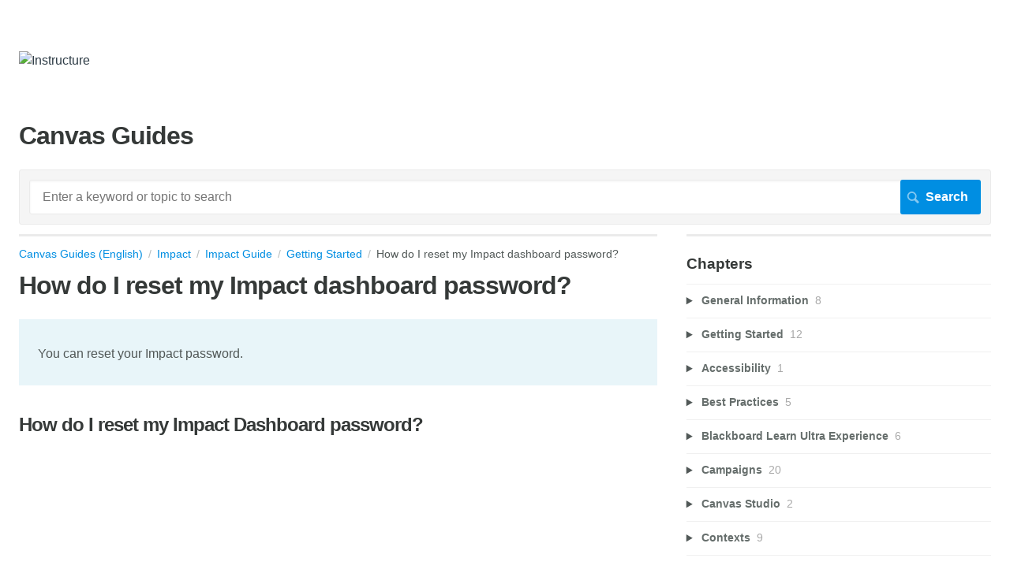

--- FILE ---
content_type: text/html; charset=utf-8
request_url: https://guides.instructure.com/m/106835/l/1469780-how-do-i-reset-my-impact-dashboard-password
body_size: 14221
content:
<!DOCTYPE html>
<html lang="en">
  <head>
    <meta http-equiv='Content-Type' content='text/html;charset=UTF-8'>
<meta http-equiv="X-UA-Compatible" content="IE=edge">
<meta name="viewport" content="width=device-width, initial-scale=1">
<title>How do I reset my Impact dashboard password? | Impact Guide | Canvas Guides (English)</title>
<meta name='description' content=''>

<meta name="turbo-prefetch" content="false">

  <meta name="csrf-param" content="authenticity_token" />
<meta name="csrf-token" content="UMYm1PVs32zYYxgmWnALs_9_rnML8_u5PDV34LXe2aLqkrIw_XEmNpDx9Lln1QEdsppV73uo9GyMC9Bk3rRY0Q" />

  <meta name="csp-nonce" />


<meta name="robots" content="noindex">

    <link rel="stylesheet" crossorigin="anonymous" href="https://assets.screensteps.com/assets/themes/fonts/helvetica-817579c9.css" integrity="sha384-M+MqKs6aRFAoJOFdAnMviyZlwYboHZEhhn77HrkRN6gCnEBqrWxQ0hHXyZQcGHz0" />

<link rel="stylesheet" crossorigin="anonymous" href="https://assets.screensteps.com/assets/themes/alpha-9421820b.css" data-turbo-track="reload" integrity="sha384-HFWH4htBg3gwCvp9DwUD9qcHcNNEcb6YH/aiLtP9y6IxtBoTCxqMCPF3J8tk72ps" />
<style>
  /* headings */
  h1,
  h1.toc-heading,
  h2.toc-heading {
    color: #;
  }

  h2.toc-subheading,
  h3.toc-subheading,
  h4.toc-subheading,
  h5.toc-subheading,
  h6.toc-subheading {
    color: #;
  }

  .screensteps-article-content h2 {
    color: #;
  }

  .screensteps-article-content h3,
  .screensteps-article-content h4,
  .screensteps-article-content h5,
  .screensteps-article-content h6 {
    color: #;
  }

  .screensteps-sidebar h3 {
    color: #;
  }

  .sidebar-subheading {
    color: #;
  }

  .comments-heading {
    color: #;
  }

  /* base/_buttons */
  input[type="button"],
  input[type="reset"],
  input[type="submit"],
  button,
  .screensteps-bg-action-color,
  .screensteps-courses .screensteps-progress-bar::before,
  .classic-sidebar .ss-button {
    background-color: #008ee2;
  }

  input[type="button"]:hover,
  input[type="reset"]:hover,
  input[type="submit"]:hover,
  button:hover,
  button.screensteps-bg-action-color:hover,
  a.screensteps-bg-action-color:hover,
  .classic-sidebar .ss-button:hover {
    background-color: #58585b;
  }

  /* base/_forms */
  input[type="email"]:focus,
  input[type="number"]:focus,
  input[type="password"]:focus,
  input[type="search"]:focus,
  input[type="tel"]:focus,
  input[type="text"]:focus,
  input[type="url"]:focus,
  input[type="color"]:focus,
  input[type="date"]:focus,
  input[type="datetime"]:focus,
  input[type="datetime-local"]:focus,
  input[type="month"]:focus,
  input[type="time"]:focus,
  input[type="week"]:focus,
  select[multiple=multiple]:focus,
  textarea:focus {
    border-color: #008ee2;
  }


  .screensteps-training-site .screensteps-main-search .search-field:not(:placeholder-shown) {
    box-shadow: 0 0 0 2px #ffffff;
  }

  /* base/_typography */
  body {
    background-color: #ffffff !important;
    color: #;
  }

  a, .screensteps-sidebar-widget .icon-links button {
    color: #008ee2;
  }



  /* _screensteps-container */
  .screensteps-container a:visited {
    color: #008ee2;
  }
 .screensteps-container a:active,
 .screensteps-container a:focus,
 .screensteps-container a:hover {
    color: #58585b;
  }

  /* _screensteps-manual-contents */
  .screensteps-manual-contents h2 a {
    color: #008ee2;
  }
  /* _screensteps-foldable-sections */
  .screensteps-main-content .embedded-chapter-article > * {
    color: #008ee2;
  }

  /* screensteps-header */
  .screensteps-branding h1,
  .screensteps-header .screensteps-branding a,
  .screensteps-training-site .screensteps-profile-subnav-toggle {
    color: #2d3b45;
  }

  .screensteps-header .screensteps-branding a:hover {
    color: #008ee2;
  }

  /* meta data text */
  .chapter-count,
  .screensteps-comment-count,
  .screensteps-lesson-details,
  .nested-chapter-lessons a.active:after,
  .screensteps-single-comment time {
    color: #;
  }
</style>


<script src="https://assets.screensteps.com/assets/jquery-9eb95fa6.js" crossorigin="anonymous" integrity="sha384-ZvpUoO/+PpLXR1lu4jmpXWu80pZlYUAfxl5NsBMWOEPSjUn/6Z/hRTt8+pR6L4N2"></script>
<script src="https://assets.screensteps.com/assets/application-b9655710.js" crossorigin="anonymous" defer="defer" data-turbo-track="reload" integrity="sha384-w+rw0s+RN+i7K0ttxDr43yp8spD6kqKioi4wpXPpRDI3xr/E3iTNXcn012A5YpBE"></script>


  <style media=''>li.logout, li.profile { display: none; }

/* Center images */
#screensteps-document div.image { width: 100%; }
#screensteps-document div.image img { margin: 0 auto; }

/*Inner Content */
div class="screensteps-inner-content" { text-align: left}

#screensteps-main-content, #screensteps-steps, #screensteps-description, #screensteps-inner-content, #screensteps-title-area, #screensteps-search div.search-results, #comments-content
{
    border: none;
}

/*Make ToC a List */
.screensteps-group header {
  text-align:left;
  margin-left: 0;
}
.asset-list li {
  display: block;
  float: none;
  margin-left: 0;
}

/*Remove Image background and border */
.screensteps-steps .image {
 background-color: transparent;
 border: none;
}

/*Introduction text call out */
.screensteps-textblock.screensteps-wrapper--introduction {
color: inherit;
}</style>

    <meta name="turbo-visit-control" content="reload">

    <script>// Jquery function to get url parameters
$.extend({
  getUrlVars: function(){
    var vars = [], hash;
    var hashes = window.location.href.slice(window.location.href.indexOf('?') + 1).split('&');
    for(var i = 0; i < hashes.length; i++)
    {
      hash = hashes[i].split('=');
      vars.push(hash[0]);
      vars[hash[0]] = hash[1];
    }
    return vars;
  },
  getUrlVar: function(name){
    return $.getUrlVars()[name];
  }
});

var get_vars;
var removeItems = function(level){
  switch(parseInt(level)){
    case 4:
      // set max width=600px
      $('#screensteps-document').css('max-width','600px');
      var iml = $('#screensteps-document').find('img');
      for(var x=0; x<iml.length; x++){ 
          $(iml[x]).css('max-width','470px');
      }
    case 3:
      // Remove next, prev
      $('.screensteps-next-prev-navigation').hide();
      $('#screensteps-breadcrumb').hide();
    case 2:
      // Remove Comments
      $('#comments-wrapper').hide();
    case 1:
    default:
      // Remove header, sidebar, and footer
      $(".screensteps-site-title-wrapper, .screensteps-header, .screensteps-main-search, .screensteps-title, .screensteps-next-prev-navigation, .screensteps-sidebar-widget").hide();
      $('#screensteps-main-content-wrapper').css('margin-right','10px');
      $('#screensteps-content-wrapper').css('min-width', '0px');
      $('body,html').css('min-width','0px').css('background-color','#fff')
      $('#page').css('-moz-box-shadow', 'none').css('-webkit-box-shadow', 'none');
      $('#container').css('margin',0).css('padding',0);
  }
}
$(document).ready(function(){
    get_vars = $.getUrlVars();
    if(get_vars['e']!==undefined){
      removeItems(get_vars['e']);


    }
});


$(document).ready(function() {
  if ($('#screensteps-document').length > 0) {
    var add_this = $('#add-this-container');
    add_this.insertAfter($('#screensteps-breadcrumb'));
    add_this.removeClass('hide');
    $('#screensteps-steps div.screensteps-next-prev-navigation').before(add_this.html());
  }
  if ($('#screensteps-content-wrapper.manual-toc').length > 0) {
    var add_this = $('#add-this-container');
    $('#screensteps-inner-content').append(add_this);
    add_this.removeClass('hide');
  }
})
</script>

    <script>
  (function(i,s,o,g,r,a,m){i['GoogleAnalyticsObject']=r;i[r]=i[r]||function(){
  (i[r].q=i[r].q||[]).push(arguments)},i[r].l=1*new Date();a=s.createElement(o),
  m=s.getElementsByTagName(o)[0];a.async=1;a.src=g;m.parentNode.insertBefore(a,m)
  })(window,document,'script','https://www.google-analytics.com/analytics.js','ga');

  ga('create', 'UA-9138420-9', 'auto');
  ga('send', 'pageview');

</script>



    
      <link rel="alternate" type="application/rss+xml" title="RSS: All Lessons for Canvas Guides (English)" href="/?format=rss" />
  <link rel="alternate" type="application/rss+xml" title="RSS: Lessons for manual Impact Guide" href="/m/106835.rss" />

  </head>
  <body id="body" class="site-article helvetica-body helvetica-header" data-content-template="2015" data-controller="toaster">
      

      <header class="screensteps-header" role="banner">
  <a class="skip-navigation--link" id="skip-navigation" href="#screensteps-main-content">
  Skip to main content
</a>

  <div class="screensteps-branding">
    <div class="logo-wrapper">
        <span class="company-logo">
          <a href="/" title="Canvas Guides (English)">
            <img alt="Instructure" class="screensteps-site-logo" src="https://media.screensteps.com/logos/9285/2019_CanvasLogoHorizontal_Color_crop_tr.png" />
          </a>
        </span>
    </div>

  </div>
</header>


    <div class="screensteps-container-wrapper">
      <main class="screensteps-container">
          <div class="screensteps-site-title-wrapper">
            <h1 class="screensteps-site-title toc-heading">Canvas Guides</h1>
          </div>
          <div class="screensteps-main-search" role="search">
              <form id="screensteps-search-form" role="search" action="/searches" accept-charset="UTF-8" method="get">
  <div class="screensteps-search-form">
    <label for="text">Search term</label>
    <input type="search" name="text" id="text" class="search-field" placeholder="Enter a keyword or topic to search" aria-label="Search" />
    
    <input type="submit" name="commit" value="Search" class="search-submit" data-disable-with="Search" />
  </div>
</form>

          </div>
        

<div class="screensteps-content-wrapper manual-lesson lesson right-sidebar" data-screensteps-article="true">
  <div class="screensteps-main-content" role="main">
      <header class="screensteps-title">
        <div id="screensteps-breadcrumb" role="navigation" aria-label="breadcrumb"><a href="/">Canvas Guides (English)</a><span class="manual-group-breadcrumb"><a href="/#Impact">Impact</a></span><a href="/m/106835">Impact Guide</a><span class="chapter-breadcrumb"><a href="/m/106835/c/369748">Getting Started</a></span>How do I reset my Impact dashboard password?</div>
      </header>

    <div id="screensteps-main-content">
      <div class="screensteps-article" data-screensteps-article="true">
  <!-- 1 -->

<div class="article__content screensteps-article-content" data-controller="article photoswipe" data-article-id="1469780" data-article-type-id="0" data-space-id="2204" data-manual-id="106835" data-workflow="false" data-article-rewrite-links-value="true" data-article-base-path-value="/" data-photoswipe-article-id-value="1469780" data-article-author-action-outlet=".nav__item" data-checklist-article-id-value="1469780" data-workflow-article-id-value="1469780">
  

    <h1 class="lesson">How do I reset my Impact dashboard password?</h1>
    <div class="screensteps-steps"  data-role="steps-container">
          <div class="instructions screensteps-textblock screensteps-wrapper--introduction screensteps-wrapper" tabindex="0" role="status" aria-label="introduction">
  <div id="text-content_178ad2ec-01de-4e87-b85a-340bd5c10c82" class="text-block-content">
    <p>You can reset your Impact password.</p>
  </div>
</div>
    <div class="html-embed" tabindex="0">
  
      <div>
          <div style="text-align:center"><div><h2>How do I reset my Impact Dashboard password?</h2></div></div>
          
     <div style="position:relative;padding-bottom:56.25%;">
     <iframe style="width:100%;height:100%;position:absolute;left:0px;top:0px;border-radius: 10px" src="https://embed.app.guidde.com/playbooks/idrX2nrNo1U4DLdPAxfJni" title="How do I reset my Impact Dashboard password?" frameborder="0" referrerpolicy="unsafe-url" allowfullscreen="true" allow="clipboard-write" sandbox="allow-popups allow-popups-to-escape-sandbox allow-scripts allow-forms allow-same-origin allow-presentation"></iframe>
     </div>
          
          <h3 style="font-size: 1.17em; font-weight: bold; margin: 1em 0; width: 100%; word-break: break-word; max-width:100%;">1. Forgot Password</h3> <div style="margin-top:16px; margin-bottom:16px">
            <p dir="ltr" style="line-height: 1.5"><span style="font-family: Lato">Open your </span><a href="https://app.eesysoft.com/login" rel="noopener noreferrer" target="_blank"><span style="font-family: Lato">Impact login page</span></a><span style="font-family: Lato">. Click the <strong>Forgot Password</strong> link.</span></p>
            
        </div> <img width="100%" src="https://static.guidde.com/v0/qg%2F3Rcx4toKQja0NtaHm0AF68PlSJF2%2FidrX2nrNo1U4DLdPAxfJni%2FdJCsxyfd527JEkLSb9rtkU_doc.png?alt=media&amp;token=d03fcc09-8796-49a5-979b-5db474c896a8" alt="Forgot Password"> <h3 style="font-size: 1.17em; font-weight: bold; margin: 1em 0; width: 100%; word-break: break-word; max-width:100%;">2. Reset Password</h3> <div style="margin-top:16px; margin-bottom:16px">
            <p dir="ltr" style="line-height: 1.5"><span style="font-family: Lato">Enter the login information associated with your Impact account and click the <strong>Reset Password</strong> button.</span></p>
            
        </div> <img width="100%" src="https://static.guidde.com/v0/qg%2F3Rcx4toKQja0NtaHm0AF68PlSJF2%2FidrX2nrNo1U4DLdPAxfJni%2FazGEUApzUfUQ9keEW26BzQ_doc.png?alt=media&amp;token=1293d15f-6fe6-44f8-9c83-b4e94c4e3f14" alt="Reset Password"> <h3 style="font-size: 1.17em; font-weight: bold; margin: 1em 0; width: 100%; word-break: break-word; max-width:100%;">3. View Password Recovery Notification</h3> <div style="margin-top:16px; margin-bottom:16px">
            <p dir="ltr" style="line-height: 1.5"><span style="font-family: Lato">A notification displays stating that Impact sent password recovery instructions to your email.</span></p>
            
        </div> <img width="100%" src="https://static.guidde.com/v0/qg%2F3Rcx4toKQja0NtaHm0AF68PlSJF2%2FidrX2nrNo1U4DLdPAxfJni%2FvxSPvqLVxfCHWLcWr31PPF_doc.png?alt=media&amp;token=0bc91bb5-fa63-4fa1-9d78-9630139fd126" alt="View Password Recovery Notification"> <h3 style="font-size: 1.17em; font-weight: bold; margin: 1em 0; width: 100%; word-break: break-word; max-width:100%;">4. Check Email</h3> <div style="margin-top:16px; margin-bottom:16px">
            <p dir="ltr" style="line-height: 1.5"><span style="font-family: Lato">Return to your email account and sign in. Open the Impact Dashboard email. </span></p><p dir="ltr" style="line-height: 1.5"></p><p dir="ltr" style="line-height: 1.5"><span style="font-family: Lato"><strong>Note: </strong>If the email is not in your Inbox, check your Spam folder.</span></p>
            
        </div> <img width="100%" src="https://static.guidde.com/v0/qg%2F3Rcx4toKQja0NtaHm0AF68PlSJF2%2FidrX2nrNo1U4DLdPAxfJni%2Ftdxw7ywAAUWjrts433q79b_doc.png?alt=media&amp;token=d444fc9e-4f5e-4605-8c4b-3febe966b74f" alt="Check Email"> <h3 style="font-size: 1.17em; font-weight: bold; margin: 1em 0; width: 100%; word-break: break-word; max-width:100%;">5. Open Reset Password</h3> <div style="margin-top:16px; margin-bottom:16px">
            <p dir="ltr" style="line-height: 1.5"><span style="font-family: Lato">Click the <strong>Reset Password</strong> button.</span></p>
            
        </div> <img width="100%" src="https://static.guidde.com/v0/qg%2F3Rcx4toKQja0NtaHm0AF68PlSJF2%2FidrX2nrNo1U4DLdPAxfJni%2Fr26yqvGNpaSo4GZpf11Ykb_doc.png?alt=media&amp;token=e01c1032-759c-42d1-8dac-99934cb3031f" alt="Open Reset Password"> <h3 style="font-size: 1.17em; font-weight: bold; margin: 1em 0; width: 100%; word-break: break-word; max-width:100%;">6. Set New Password</h3> <div style="margin-top:16px; margin-bottom:16px">
            <p dir="ltr" style="line-height: 1.5"><span style="font-family: Lato">Enter a new password. Confirm that password by entering it again. Click the <strong>Reset Password</strong> button.</span></p>
            
        </div> <img width="100%" src="https://static.guidde.com/v0/qg%2F3Rcx4toKQja0NtaHm0AF68PlSJF2%2FidrX2nrNo1U4DLdPAxfJni%2FnhCKkspj2USeTiizMSFmWz_doc.png?alt=media&amp;token=16504f9f-f005-4704-8708-4297cf97cc45" alt="Set New Password"> <h3 style="font-size: 1.17em; font-weight: bold; margin: 1em 0; width: 100%; word-break: break-word; max-width:100%;">7. Log into Impact</h3> <div style="margin-top:16px; margin-bottom:16px">
            With your email address and new password, log in to Impact.
            
        </div> <img width="100%" src="https://static.guidde.com/v0/qg%2F3Rcx4toKQja0NtaHm0AF68PlSJF2%2FidrX2nrNo1U4DLdPAxfJni%2FeL3MS7BF2dwXQKP9iG3sLA_doc.png?alt=media&amp;token=0c01559d-1ef2-48c8-8b51-f587b07055be" alt="Log into Impact"> <div style="margin-top:16px; margin-bottom:16px">
            <p dir="ltr" style="line-height: 1.5"><span style="font-family: Lato">This guide covered how to reset your Impact Dashboard password.</span></p>
            
        </div>
          
      </div>
  
</div>



    </div>


  


</div>
  <div class="screensteps-next-prev-navigation" data-role="next-previous-nav">
  <ul>
      <li class="previous">
        <strong>Prev:</strong>
        <a href="https://guides.instructure.com/m/106835/l/1469782-how-do-i-switch-between-instances-in-the-impact-dashboard">How do I switch between instances in the Impact dashboard?</a>
      </li>

      <li class="next">
        <strong>Next:</strong>
        <a href="https://guides.instructure.com/m/106835/l/1751639-how-do-i-enable-impact-in-canvas-as-a-dashboard-lti">How do I enable Impact in Canvas as a Dashboard LTI?</a>
      </li>
  </ul>
</div>

  
</div>

    </div>
  </div>

      <div class="screensteps-sidebar" role="complementary" aria-label="sidebar">
        <div id="sidebar-chapters" class="screensteps-sidebar-widget">
  <h3>Chapters</h3>
  <ul id="sidebar-chapter-list" data-controller="sidebar-chapters" data-sidebar-chapters-chapter-value="369748" data-sidebar-chapters-lesson-value="1469780" data-sidebar-chapters-current-article-text-value="(Current Article)" data-sidebar-chapters-expansion-value="none">
        <li class="chapter-list-item">
          <details data-controller="details" data-role="sidebar-chapter" role="sidebar-chapter" data-chapter-id="381849">
            <summary class="toggle-lessons">
              <span class="chapter-link sidebar-subheading">General Information</span>
              <span class="chapter-count">&nbsp;8</span>
            </summary>
            <ul class="nested-chapter-lessons">
                <li data-role="sidebar-chapter-article" data-article-id="1535237">
                  <a href="/m/106835/l/1535237-what-is-impact">What is Impact?</a>
                </li>
                <li data-role="sidebar-chapter-article" data-article-id="1471198">
                  <a href="/m/106835/l/1471198-what-is-an-impact-instance">What is an Impact instance?</a>
                </li>
                <li data-role="sidebar-chapter-article" data-article-id="1470599">
                  <a href="/m/106835/l/1470599-how-do-i-submit-a-support-ticket-in-the-impact-help-center">How do I submit a support ticket in the Impact Help Center?</a>
                </li>
                <li data-role="sidebar-chapter-article" data-article-id="1469783">
                  <a href="/m/106835/l/1469783-how-do-i-request-a-new-impact-instance">How do I request a new Impact instance?</a>
                </li>
                <li data-role="sidebar-chapter-article" data-article-id="1469784">
                  <a href="/m/106835/l/1469784-how-do-i-add-a-new-language-in-the-impact-dashboard">How do I add a new language in the Impact Dashboard?</a>
                </li>
                <li data-role="sidebar-chapter-article" data-article-id="1469788">
                  <a href="/m/106835/l/1469788-how-do-i-request-a-new-impact-feature">How do I request a new Impact feature?</a>
                </li>
                <li data-role="sidebar-chapter-article" data-article-id="1469787">
                  <a href="/m/106835/l/1469787-how-do-i-see-impact-s-release-information">How do I see Impact&#39;s release information?</a>
                </li>
                <li data-role="sidebar-chapter-article" data-article-id="1483171">
                  <a href="/m/106835/l/1483171-how-do-the-capabilities-of-impact-compare-across-different-learning-management-systems">How do the capabilities of Impact compare across different learning management systems?</a>
                </li>
            </ul>
          </details>
        </li>
        <li class="chapter-list-item">
          <details data-controller="details" data-role="sidebar-chapter" role="sidebar-chapter" data-chapter-id="369748">
            <summary class="toggle-lessons">
              <span class="chapter-link sidebar-subheading">Getting Started</span>
              <span class="chapter-count">&nbsp;12</span>
            </summary>
            <ul class="nested-chapter-lessons">
                <li data-role="sidebar-chapter-article" data-article-id="1470590">
                  <a href="/m/106835/l/1470590-how-do-i-install-impact">How do I install Impact?</a>
                </li>
                <li data-role="sidebar-chapter-article" data-article-id="1470595">
                  <a href="/m/106835/l/1470595-how-do-i-install-impact-in-instructure-canvas">How do I install Impact in Instructure Canvas?</a>
                </li>
                <li data-role="sidebar-chapter-article" data-article-id="1470597">
                  <a href="/m/106835/l/1470597-how-do-i-install-impact-in-blackboard-learn-original">How do I install Impact in Blackboard Learn Original?</a>
                </li>
                <li data-role="sidebar-chapter-article" data-article-id="1713160">
                  <a href="/m/106835/l/1713160-how-do-i-install-the-impact-integration-in-the-blackboard-learn-ultra-experience">How do I install the Impact integration in the Blackboard Learn Ultra Experience?</a>
                </li>
                <li data-role="sidebar-chapter-article" data-article-id="1469789">
                  <a href="/m/106835/l/1469789-how-do-i-migrate-to-saas-and-prevent-an-interruption-in-my-impact-data">How do I migrate to SaaS and prevent an interruption in my Impact data?</a>
                </li>
                <li data-role="sidebar-chapter-article" data-article-id="1485033">
                  <a href="/m/106835/l/1485033-what-is-the-current-blackboard-building-block-for-impact">What is the current Blackboard Building Block for Impact?</a>
                </li>
                <li data-role="sidebar-chapter-article" data-article-id="1469781">
                  <a href="/m/106835/l/1469781-how-do-i-access-my-impact-dashboard">How do I access my Impact Dashboard?</a>
                </li>
                <li data-role="sidebar-chapter-article" data-article-id="1469782">
                  <a href="/m/106835/l/1469782-how-do-i-switch-between-instances-in-the-impact-dashboard">How do I switch between instances in the Impact dashboard?</a>
                </li>
                <li data-role="sidebar-chapter-article" data-article-id="1469780">
                  <a href="/m/106835/l/1469780-how-do-i-reset-my-impact-dashboard-password">How do I reset my Impact dashboard password?</a>
                </li>
                <li data-role="sidebar-chapter-article" data-article-id="1751639">
                  <a href="/m/106835/l/1751639-how-do-i-enable-impact-in-canvas-as-a-dashboard-lti">How do I enable Impact in Canvas as a Dashboard LTI?</a>
                </li>
                <li data-role="sidebar-chapter-article" data-article-id="1929063">
                  <a href="/m/106835/l/1929063-how-do-i-use-the-global-search-in-the-impact-dashboard">How do I use the Global Search in the Impact Dashboard?</a>
                </li>
                <li data-role="sidebar-chapter-article" data-article-id="1470591">
                  <a href="/m/106835/l/1470591-impact-glossary">Impact Glossary</a>
                </li>
            </ul>
          </details>
        </li>
        <li class="chapter-list-item">
          <details data-controller="details" data-role="sidebar-chapter" role="sidebar-chapter" data-chapter-id="451083">
            <summary class="toggle-lessons">
              <span class="chapter-link sidebar-subheading">Accessibility</span>
              <span class="chapter-count">&nbsp;1</span>
            </summary>
            <ul class="nested-chapter-lessons">
                <li data-role="sidebar-chapter-article" data-article-id="1868586">
                  <a href="/m/106835/l/1868586-how-can-i-understand-and-learn-more-about-the-accessibility-of-impact">How can I understand and learn more about the accessibility of Impact?</a>
                </li>
            </ul>
          </details>
        </li>
        <li class="chapter-list-item">
          <details data-controller="details" data-role="sidebar-chapter" role="sidebar-chapter" data-chapter-id="406392">
            <summary class="toggle-lessons">
              <span class="chapter-link sidebar-subheading">Best Practices</span>
              <span class="chapter-count">&nbsp;5</span>
            </summary>
            <ul class="nested-chapter-lessons">
                <li data-role="sidebar-chapter-article" data-article-id="1648887">
                  <a href="/m/106835/l/1648887-create-your-own-walkthroughs">Create Your Own Walkthroughs</a>
                </li>
                <li data-role="sidebar-chapter-article" data-article-id="1659858">
                  <a href="/m/106835/l/1659858-troubleshooting-walkthroughs">Troubleshooting Walkthroughs</a>
                </li>
                <li data-role="sidebar-chapter-article" data-article-id="1648951">
                  <a href="/m/106835/l/1648951-creation-of-impact-messages">Creation of Impact Messages</a>
                </li>
                <li data-role="sidebar-chapter-article" data-article-id="1654301">
                  <a href="/m/106835/l/1654301-monitor-creation">Monitor Creation</a>
                </li>
                <li data-role="sidebar-chapter-article" data-article-id="1665440">
                  <a href="/m/106835/l/1665440-from-monitors-to-reporting-templates">From Monitors to Reporting Templates</a>
                </li>
            </ul>
          </details>
        </li>
        <li class="chapter-list-item">
          <details data-controller="details" data-role="sidebar-chapter" role="sidebar-chapter" data-chapter-id="369815">
            <summary class="toggle-lessons">
              <span class="chapter-link sidebar-subheading">Blackboard Learn Ultra Experience</span>
              <span class="chapter-count">&nbsp;6</span>
            </summary>
            <ul class="nested-chapter-lessons">
                <li data-role="sidebar-chapter-article" data-article-id="1471192">
                  <a href="/m/106835/l/1471192-how-do-i-create-messages-on-the-institution-page-in-the-blackboard-learn-ultra-experience-using-impact">How do I create messages on the institution page in the Blackboard Learn Ultra Experience using Impact? </a>
                </li>
                <li data-role="sidebar-chapter-article" data-article-id="1471193">
                  <a href="/m/106835/l/1471193-how-do-impact-contexts-work-differently-in-the-blackboard-learn-ultra-experience">How do Impact contexts work differently in the Blackboard Learn Ultra Experience?</a>
                </li>
                <li data-role="sidebar-chapter-article" data-article-id="1471194">
                  <a href="/m/106835/l/1471194-how-do-i-use-impact-to-define-lti-pages-in-the-blackboard-learn-ultra-experience">How do I use Impact to define LTI pages in the Blackboard Learn Ultra Experience?</a>
                </li>
                <li data-role="sidebar-chapter-article" data-article-id="1471196">
                  <a href="/m/106835/l/1471196-how-do-impact-messages-work-differently-in-the-blackboard-learn-ultra-experience">How do Impact messages work differently in the Blackboard Learn Ultra Experience?</a>
                </li>
                <li data-role="sidebar-chapter-article" data-article-id="1471197">
                  <a href="/m/106835/l/1471197-how-is-the-impact-support-center-different-in-the-blackboard-learn-ultra-experience">How is the Impact Support Center different in the Blackboard Learn Ultra Experience?</a>
                </li>
                <li data-role="sidebar-chapter-article" data-article-id="1600610">
                  <a href="/m/106835/l/1600610-how-do-i-enable-institutional-hierarchy-in-blackboard-learn-ultra">How do I enable Institutional Hierarchy in Blackboard Learn Ultra?</a>
                </li>
            </ul>
          </details>
        </li>
        <li class="chapter-list-item">
          <details data-controller="details" data-role="sidebar-chapter" role="sidebar-chapter" data-chapter-id="369796">
            <summary class="toggle-lessons">
              <span class="chapter-link sidebar-subheading">Campaigns</span>
              <span class="chapter-count">&nbsp;20</span>
            </summary>
            <ul class="nested-chapter-lessons">
                <li data-role="sidebar-chapter-article" data-article-id="1891541">
                  <a href="/m/106835/l/1891541-what-are-impact-campaigns">What are Impact Campaigns?</a>
                </li>
                <li data-role="sidebar-chapter-article" data-article-id="1480906">
                  <a href="/m/106835/l/1480906-what-are-impact-campaign-templates">What are Impact campaign templates?</a>
                </li>
                <li data-role="sidebar-chapter-article" data-article-id="1480904">
                  <a href="/m/106835/l/1480904-how-do-i-use-campaign-templates-in-the-impact-dashboard">How do I use campaign templates in the Impact Dashboard?</a>
                </li>
                <li data-role="sidebar-chapter-article" data-article-id="1480902">
                  <a href="/m/106835/l/1480902-how-do-i-use-blackboard-release-campaign-templates-in-the-impact-dashboard">How do I use Blackboard Release campaign templates in the Impact Dashboard?</a>
                </li>
                <li data-role="sidebar-chapter-article" data-article-id="1480905">
                  <a href="/m/106835/l/1480905-how-do-i-use-canvas-release-campaign-templates-in-the-impact-dashboard">How do I use Canvas Release campaign templates in the Impact Dashboard?</a>
                </li>
                <li data-role="sidebar-chapter-article" data-article-id="1470425">
                  <a href="/m/106835/l/1470425-how-do-i-create-a-campaign-from-a-template-in-the-impact-dashboard">How do I create a campaign from a template in the Impact Dashboard?</a>
                </li>
                <li data-role="sidebar-chapter-article" data-article-id="1470426">
                  <a href="/m/106835/l/1470426-how-do-i-create-a-campaign-from-scratch-in-the-impact-dashboard">How do I create a campaign from scratch in the Impact Dashboard?</a>
                </li>
                <li data-role="sidebar-chapter-article" data-article-id="1470427">
                  <a href="/m/106835/l/1470427-how-do-i-start-schedule-or-end-a-campaign-in-the-impact-dashboard">How do I start, schedule, or end a campaign in the Impact Dashboard?</a>
                </li>
                <li data-role="sidebar-chapter-article" data-article-id="1470430">
                  <a href="/m/106835/l/1470430-how-do-i-add-events-to-a-campaign-in-the-impact-dashboard">How do I add events to a campaign in the Impact Dashboard?</a>
                </li>
                <li data-role="sidebar-chapter-article" data-article-id="1470431">
                  <a href="/m/106835/l/1470431-how-do-i-create-a-campaign-from-the-tool-adoption-report-in-the-impact-dashboard">How do I create a campaign from the Tool Adoption Report in the Impact Dashboard?</a>
                </li>
                <li data-role="sidebar-chapter-article" data-article-id="1470432">
                  <a href="/m/106835/l/1470432-how-do-i-add-a-new-content-item-to-an-existing-impact-campaign-from-the-inline-editor">How do I add a new content item to an existing Impact campaign from the Inline Editor?</a>
                </li>
                <li data-role="sidebar-chapter-article" data-article-id="1470433">
                  <a href="/m/106835/l/1470433-how-do-i-add-or-remove-content-within-a-campaign-in-the-impact-dashboard">How do I add or remove content within a campaign in the Impact Dashboard?</a>
                </li>
                <li data-role="sidebar-chapter-article" data-article-id="1470434">
                  <a href="/m/106835/l/1470434-how-do-i-add-tool-adoption-statistics-to-a-campaign-in-the-impact-dashboard">How do I add tool adoption statistics to a campaign in the Impact Dashboard?</a>
                </li>
                <li data-role="sidebar-chapter-article" data-article-id="1470435">
                  <a href="/m/106835/l/1470435-how-do-i-edit-the-target-audience-of-a-campaign-in-the-impact-dashboard">How do I edit the target audience of a campaign in the Impact Dashboard?</a>
                </li>
                <li data-role="sidebar-chapter-article" data-article-id="1470587">
                  <a href="/m/106835/l/1470587-how-do-i-share-a-campaign-with-my-team-in-the-impact-dashboard">How do I share a campaign with my team in the Impact Dashboard?</a>
                </li>
                <li data-role="sidebar-chapter-article" data-article-id="1470588">
                  <a href="/m/106835/l/1470588-how-do-i-view-campaign-results-in-the-impact-dashboard">How do I view campaign results in the Impact Dashboard?</a>
                </li>
                <li data-role="sidebar-chapter-article" data-article-id="1634126">
                  <a href="/m/106835/l/1634126-how-do-i-delete-a-campaign-and-its-content-from-my-impact-dashboard">How do I delete a campaign and its content from my Impact Dashboard?</a>
                </li>
                <li data-role="sidebar-chapter-article" data-article-id="1672637">
                  <a href="/m/106835/l/1672637-how-do-i-view-and-filter-campaign-content">How do I view and filter Campaign Content?</a>
                </li>
                <li data-role="sidebar-chapter-article" data-article-id="1887717">
                  <a href="/m/106835/l/1887717-how-do-i-target-users-of-a-course-term-or-sub-account-in-a-campaign">How do I target users of a course, term or sub-account in a campaign?</a>
                </li>
                <li data-role="sidebar-chapter-article" data-article-id="1892952">
                  <a href="/m/106835/l/1892952-how-do-i-create-a-campaign-in-the-impact-global-navigation">How do I create a Campaign in the Impact Global Navigation?</a>
                </li>
            </ul>
          </details>
        </li>
        <li class="chapter-list-item">
          <details data-controller="details" data-role="sidebar-chapter" role="sidebar-chapter" data-chapter-id="383782">
            <summary class="toggle-lessons">
              <span class="chapter-link sidebar-subheading">Canvas Studio</span>
              <span class="chapter-count">&nbsp;2</span>
            </summary>
            <ul class="nested-chapter-lessons">
                <li data-role="sidebar-chapter-article" data-article-id="1546749">
                  <a href="/m/106835/l/1546749-how-do-i-select-a-canvas-studio-frame-in-canvas-using-the-impact-inline-editor">How do I select a Canvas Studio frame in Canvas using the Impact Inline Editor?</a>
                </li>
                <li data-role="sidebar-chapter-article" data-article-id="1546351">
                  <a href="/m/106835/l/1546351-how-do-i-view-the-canvas-studio-tool-adoption-report-in-the-impact-dashboard">How do I view the Canvas Studio tool adoption report in the Impact Dashboard?</a>
                </li>
            </ul>
          </details>
        </li>
        <li class="chapter-list-item">
          <details data-controller="details" data-role="sidebar-chapter" role="sidebar-chapter" data-chapter-id="369899">
            <summary class="toggle-lessons">
              <span class="chapter-link sidebar-subheading">Contexts</span>
              <span class="chapter-count">&nbsp;9</span>
            </summary>
            <ul class="nested-chapter-lessons">
                <li data-role="sidebar-chapter-article" data-article-id="1515362">
                  <a href="/m/106835/l/1515362-what-is-an-impact-context">What is an Impact Context?</a>
                </li>
                <li data-role="sidebar-chapter-article" data-article-id="1470464">
                  <a href="/m/106835/l/1470464-how-do-i-change-the-behavior-of-a-context-in-the-impact-dashboard">How do I change the behavior of a context in the Impact Dashboard?</a>
                </li>
                <li data-role="sidebar-chapter-article" data-article-id="1470466">
                  <a href="/m/106835/l/1470466-how-do-i-connect-a-monitor-article-message-or-walkthrough-to-a-context-in-the-impact-dashboard">How do I connect a monitor, article, message, or walkthrough to a context in the Impact Dashboard?</a>
                </li>
                <li data-role="sidebar-chapter-article" data-article-id="1470467">
                  <a href="/m/106835/l/1470467-how-do-i-view-all-existing-contexts-in-the-impact-dashboard">How do I view all existing contexts in the Impact Dashboard?</a>
                </li>
                <li data-role="sidebar-chapter-article" data-article-id="1470469">
                  <a href="/m/106835/l/1470469-how-do-i-view-which-monitors-articles-messages-categories-and-walkthroughs-are-connected-to-a-context-in-the-impact-dashboard">How do I view which monitors, articles, messages, categories, and walkthroughs are connected to a context in the Impact Dashboard?</a>
                </li>
                <li data-role="sidebar-chapter-article" data-article-id="1470471">
                  <a href="/m/106835/l/1470471-how-do-i-view-the-trigger-conditions-of-an-existing-context-in-the-impact-dashboard">How do I view the trigger conditions of an existing context in the Impact Dashboard?</a>
                </li>
                <li data-role="sidebar-chapter-article" data-article-id="1519775">
                  <a href="/m/106835/l/1519775-how-can-i-view-the-conditions-of-existing-contexts-in-my-impact-dashboard">How can I view the conditions of existing contexts in my Impact Dashboard?</a>
                </li>
                <li data-role="sidebar-chapter-article" data-article-id="1604282">
                  <a href="/m/106835/l/1604282-how-can-i-use-out-of-the-box-contexts-in-my-impact-dashboard">How can I use Out of the Box contexts in my Impact Dashboard?</a>
                </li>
                <li data-role="sidebar-chapter-article" data-article-id="1619338">
                  <a href="/m/106835/l/1619338-what-is-the-relationship-between-inline-templates-and-contexts">What is the relationship between Inline Templates and Contexts?</a>
                </li>
            </ul>
          </details>
        </li>
        <li class="chapter-list-item">
          <details data-controller="details" data-role="sidebar-chapter" role="sidebar-chapter" data-chapter-id="380793">
            <summary class="toggle-lessons">
              <span class="chapter-link sidebar-subheading">Course Reports LTI</span>
              <span class="chapter-count">&nbsp;4</span>
            </summary>
            <ul class="nested-chapter-lessons">
                <li data-role="sidebar-chapter-article" data-article-id="1708890">
                  <a href="/m/106835/l/1708890-how-do-i-configure-and-install-the-impact-course-reports-lti-1-3-in-blackboard-ultra">How do I configure and install the Impact Course Reports LTI 1.3 in Blackboard Ultra?</a>
                </li>
                <li data-role="sidebar-chapter-article" data-article-id="1712588">
                  <a href="/m/106835/l/1712588-how-do-i-configure-and-install-the-impact-course-reports-lti-1-3-in-blackboard-learn-original">How do I configure and install the Impact Course Reports LTI 1.3 in Blackboard Learn Original?</a>
                </li>
                <li data-role="sidebar-chapter-article" data-article-id="1534054">
                  <a href="/m/106835/l/1534054-how-do-i-use-the-impact-course-reports-lti">How do I use the Impact Course Reports LTI?</a>
                </li>
                <li data-role="sidebar-chapter-article" data-article-id="1654813">
                  <a href="/m/106835/l/1654813-how-do-i-enable-course-reports-lti-as-an-app-in-canvas">How do I enable Course Reports LTI as an App in Canvas?</a>
                </li>
            </ul>
          </details>
        </li>
        <li class="chapter-list-item">
          <details data-controller="details" data-role="sidebar-chapter" role="sidebar-chapter" data-chapter-id="400921">
            <summary class="toggle-lessons">
              <span class="chapter-link sidebar-subheading">LTI Integrations</span>
              <span class="chapter-count">&nbsp;5</span>
            </summary>
            <ul class="nested-chapter-lessons">
                <li data-role="sidebar-chapter-article" data-article-id="1620177">
                  <a href="/m/106835/l/1620177-how-do-i-use-the-impact-integration-in-mastery-connect-lti-for-canvas">How do I use the Impact integration in Mastery Connect LTI for Canvas?</a>
                </li>
                <li data-role="sidebar-chapter-article" data-article-id="1689067">
                  <a href="/m/106835/l/1689067-how-do-i-use-the-impact-integration-in-ally-lti">How do I use the Impact Integration in Ally LTI?</a>
                </li>
                <li data-role="sidebar-chapter-article" data-article-id="1891306">
                  <a href="/m/106835/l/1891306-how-do-i-use-the-impact-integration-in-canvas-credentials-lti">How do I use the Impact integration in Canvas Credentials LTI?</a>
                </li>
                <li data-role="sidebar-chapter-article" data-article-id="1546350">
                  <a href="/m/106835/l/1546350-how-do-i-use-the-impact-integration-in-canvas-studio-lti">How do I use the Impact integration in Canvas Studio LTI?</a>
                </li>
                <li data-role="sidebar-chapter-article" data-article-id="1970055">
                  <a href="/m/106835/l/1970055-how-do-i-use-the-impact-integration-in-canvas-catalog-lti">How do I use the Impact integration in Canvas Catalog LTI?</a>
                </li>
            </ul>
          </details>
        </li>
        <li class="chapter-list-item">
          <details data-controller="details" data-role="sidebar-chapter" role="sidebar-chapter" data-chapter-id="369809">
            <summary class="toggle-lessons">
              <span class="chapter-link sidebar-subheading">Inline Editor</span>
              <span class="chapter-count">&nbsp;12</span>
            </summary>
            <ul class="nested-chapter-lessons">
                <li data-role="sidebar-chapter-article" data-article-id="1470546">
                  <a href="/m/106835/l/1470546-what-is-the-impact-inline-editor">What is the Impact Inline Editor?</a>
                </li>
                <li data-role="sidebar-chapter-article" data-article-id="1470547">
                  <a href="/m/106835/l/1470547-how-do-i-activate-the-impact-inline-editor">How do I activate the Impact Inline Editor?</a>
                </li>
                <li data-role="sidebar-chapter-article" data-article-id="1470557">
                  <a href="/m/106835/l/1470557-how-do-i-activate-the-impact-inline-editor-within-the-blackboard-learn-ultra-experience">How do I activate the Impact Inline Editor within the Blackboard Learn Ultra Experience?</a>
                </li>
                <li data-role="sidebar-chapter-article" data-article-id="1470548">
                  <a href="/m/106835/l/1470548-how-do-i-create-a-monitor-with-the-impact-inline-editor">How do I create a monitor with the Impact Inline Editor?</a>
                </li>
                <li data-role="sidebar-chapter-article" data-article-id="1470549">
                  <a href="/m/106835/l/1470549-how-do-i-create-a-message-with-the-impact-inline-editor">How do I create a message with the Impact Inline Editor?</a>
                </li>
                <li data-role="sidebar-chapter-article" data-article-id="1470550">
                  <a href="/m/106835/l/1470550-how-do-i-define-a-custom-element-with-the-impact-inline-editor">How do I define a custom element with the Impact Inline Editor?</a>
                </li>
                <li data-role="sidebar-chapter-article" data-article-id="1470551">
                  <a href="/m/106835/l/1470551-how-do-i-create-a-support-article-with-the-impact-inline-editor">How do I create a support article with the Impact Inline Editor?</a>
                </li>
                <li data-role="sidebar-chapter-article" data-article-id="1470552">
                  <a href="/m/106835/l/1470552-how-do-i-change-the-placement-of-an-existing-message-with-the-impact-inline-editor">How do I change the placement of an existing message with the Impact Inline Editor?</a>
                </li>
                <li data-role="sidebar-chapter-article" data-article-id="1470553">
                  <a href="/m/106835/l/1470553-how-do-i-reuse-existing-messages-or-articles-in-the-impact-inline-editor">How do I reuse existing messages or articles in the Impact Inline Editor?</a>
                </li>
                <li data-role="sidebar-chapter-article" data-article-id="1470554">
                  <a href="/m/106835/l/1470554-how-do-i-edit-existing-messages-support-articles-or-monitors-in-the-impact-inline-editor">How do I edit existing messages, support articles, or monitors in the Impact Inline Editor?</a>
                </li>
                <li data-role="sidebar-chapter-article" data-article-id="1675619">
                  <a href="/m/106835/l/1675619-how-do-i-define-a-page-with-the-impact-inline-editor">How do I define a page with the Impact Inline Editor?</a>
                </li>
                <li data-role="sidebar-chapter-article" data-article-id="1988942">
                  <a href="/m/106835/l/1988942-how-do-i-restrict-a-message-to-a-course-in-the-impact-inline-editor">How do I restrict a message to a course in the Impact Inline Editor?</a>
                </li>
            </ul>
          </details>
        </li>
        <li class="chapter-list-item">
          <details data-controller="details" data-role="sidebar-chapter" role="sidebar-chapter" data-chapter-id="369810">
            <summary class="toggle-lessons">
              <span class="chapter-link sidebar-subheading">Insights and Reports</span>
              <span class="chapter-count">&nbsp;11</span>
            </summary>
            <ul class="nested-chapter-lessons">
                <li data-role="sidebar-chapter-article" data-article-id="1470573">
                  <a href="/m/106835/l/1470573-how-do-i-view-the-user-activity-report-in-the-impact-dashboard">How do I view the User Activity Report in the Impact Dashboard?</a>
                </li>
                <li data-role="sidebar-chapter-article" data-article-id="1470562">
                  <a href="/m/106835/l/1470562-how-do-i-view-the-tool-adoption-report-in-the-impact-dashboard">How do I view the Tool Adoption Report in the Impact Dashboard? </a>
                </li>
                <li data-role="sidebar-chapter-article" data-article-id="1470563">
                  <a href="/m/106835/l/1470563-how-do-i-target-audiences-from-tool-adoption-data-using-the-tool-adoption-report-in-the-impact-dashboard">How do I target audiences from tool adoption data using the Tool Adoption Report in the Impact Dashboard?</a>
                </li>
                <li data-role="sidebar-chapter-article" data-article-id="1470564">
                  <a href="/m/106835/l/1470564-how-do-i-view-the-course-activity-report-in-the-impact-dashboard">How do I view the Course Activity Report in the Impact Dashboard?</a>
                </li>
                <li data-role="sidebar-chapter-article" data-article-id="1470566">
                  <a href="/m/106835/l/1470566-how-do-i-view-tool-usage-from-courses-with-the-same-instructor-in-blackboard-learn-in-the-impact-dashboard">How do I view tool usage from courses with the same instructor in Blackboard Learn in the Impact Dashboard?</a>
                </li>
                <li data-role="sidebar-chapter-article" data-article-id="1470567">
                  <a href="/m/106835/l/1470567-how-do-i-create-custom-reports-in-the-impact-dashboard">How do I create custom reports in the Impact Dashboard?</a>
                </li>
                <li data-role="sidebar-chapter-article" data-article-id="1471650">
                  <a href="/m/106835/l/1471650-how-do-i-view-message-insights-and-feedback-in-the-impact-dashboard">How do I view Message Insights and Feedback in the Impact Dashboard?</a>
                </li>
                <li data-role="sidebar-chapter-article" data-article-id="1471649">
                  <a href="/m/106835/l/1471649-how-do-i-view-insights-for-a-specific-message-in-the-impact-dashboard">How do I view insights for a specific message in the Impact Dashboard?</a>
                </li>
                <li data-role="sidebar-chapter-article" data-article-id="1663889">
                  <a href="/m/106835/l/1663889-how-do-i-view-walkthroughs-insights-in-the-impact-dashboard">How do I view Walkthroughs Insights in the Impact Dashboard?</a>
                </li>
                <li data-role="sidebar-chapter-article" data-article-id="1690679">
                  <a href="/m/106835/l/1690679-how-do-i-view-mobile-data-insights">How do I view Mobile Data Insights?</a>
                </li>
                <li data-role="sidebar-chapter-article" data-article-id="1892833">
                  <a href="/m/106835/l/1892833-how-do-i-set-incrementing-naming-in-tool-adoption-reports">How do I set incrementing naming in Tool Adoption Reports?</a>
                </li>
            </ul>
          </details>
        </li>
        <li class="chapter-list-item">
          <details data-controller="details" data-role="sidebar-chapter" role="sidebar-chapter" data-chapter-id="450429">
            <summary class="toggle-lessons">
              <span class="chapter-link sidebar-subheading">LTI Usage Data</span>
              <span class="chapter-count">&nbsp;9</span>
            </summary>
            <ul class="nested-chapter-lessons">
                <li data-role="sidebar-chapter-article" data-article-id="1868573">
                  <a href="/m/106835/l/1868573-what-is-the-current-availability-of-data-for-lti-apps">What is the current availability of data for LTI apps?</a>
                </li>
                <li data-role="sidebar-chapter-article" data-article-id="1966584">
                  <a href="/m/106835/l/1966584-how-do-i-access-monitor-lti-usage-in-the-impact-dashboard">How do I access Monitor LTI Usage in the Impact Dashboard?</a>
                </li>
                <li data-role="sidebar-chapter-article" data-article-id="1966588">
                  <a href="/m/106835/l/1966588-how-do-i-view-and-filter-external-apps-lti-data-for-my-institution-in-canvas-apps">How do I view and filter external apps (LTI) data for my institution in Canvas Apps?</a>
                </li>
                <li data-role="sidebar-chapter-article" data-article-id="1966585">
                  <a href="/m/106835/l/1966585-how-do-i-launch-a-campaign-from-monitor-lti-usage-in-canvas-apps">How do I launch a campaign from Monitor LTI Usage in Canvas Apps?</a>
                </li>
                <li data-role="sidebar-chapter-article" data-article-id="1966586">
                  <a href="/m/106835/l/1966586-how-do-i-view-and-filter-individual-lti-tool-data">How do I view and filter individual LTI tool data?</a>
                </li>
                <li data-role="sidebar-chapter-article" data-article-id="1966589">
                  <a href="/m/106835/l/1966589-how-do-i-export-lti-tool-data">How do I export LTI tool data?</a>
                </li>
                <li data-role="sidebar-chapter-article" data-article-id="1976133">
                  <a href="/m/106835/l/1976133-how-do-i-view-and-manage-grouping-for-custom-lti-apps">How do I view and manage grouping for Custom LTI Apps?</a>
                </li>
                <li data-role="sidebar-chapter-article" data-article-id="1981703">
                  <a href="/m/106835/l/1981703-how-do-i-create-a-preset-filter-for-monitor-lti-usage">How do I create a preset filter for Monitor LTI Usage?</a>
                </li>
                <li data-role="sidebar-chapter-article" data-article-id="1982048">
                  <a href="/m/106835/l/1982048-how-do-i-edit-or-delete-a-preset-filter">How do I edit or delete a preset filter?</a>
                </li>
            </ul>
          </details>
        </li>
        <li class="chapter-list-item">
          <details data-controller="details" data-role="sidebar-chapter" role="sidebar-chapter" data-chapter-id="370004">
            <summary class="toggle-lessons">
              <span class="chapter-link sidebar-subheading">Messages</span>
              <span class="chapter-count">&nbsp;30</span>
            </summary>
            <ul class="nested-chapter-lessons">
                <li data-role="sidebar-chapter-article" data-article-id="1471658">
                  <a href="/m/106835/l/1471658-what-are-impact-messages">What are Impact messages?</a>
                </li>
                <li data-role="sidebar-chapter-article" data-article-id="1471872">
                  <a href="/m/106835/l/1471872-what-are-the-types-of-impact-messages">What are the types of Impact messages?</a>
                </li>
                <li data-role="sidebar-chapter-article" data-article-id="1471662">
                  <a href="/m/106835/l/1471662-which-impact-message-type-should-i-use">Which Impact message type should I use?</a>
                </li>
                <li data-role="sidebar-chapter-article" data-article-id="1471868">
                  <a href="/m/106835/l/1471868-how-do-i-create-a-message-from-the-impact-dashboard">How do I create a message from the Impact Dashboard?</a>
                </li>
                <li data-role="sidebar-chapter-article" data-article-id="1471653">
                  <a href="/m/106835/l/1471653-how-do-i-add-or-edit-message-translations-in-the-impact-dashboard">How do I add or edit message translations in the Impact Dashboard?</a>
                </li>
                <li data-role="sidebar-chapter-article" data-article-id="1471654">
                  <a href="/m/106835/l/1471654-how-do-i-customize-the-design-of-my-messages-in-the-impact-dashboard">How do I customize the design of my messages in the Impact Dashboard?</a>
                </li>
                <li data-role="sidebar-chapter-article" data-article-id="1471655">
                  <a href="/m/106835/l/1471655-how-do-i-add-metadata-to-a-message-in-the-impact-dashboard">How do I add metadata to a message in the Impact Dashboard?</a>
                </li>
                <li data-role="sidebar-chapter-article" data-article-id="1471651">
                  <a href="/m/106835/l/1471651-how-do-i-show-a-hint-message-only-on-hover-using-the-impact-inline-editor">How do I show a hint message only on hover using the Impact Inline Editor?</a>
                </li>
                <li data-role="sidebar-chapter-article" data-article-id="1471652">
                  <a href="/m/106835/l/1471652-how-do-i-reset-message-views">How do I reset message views?</a>
                </li>
                <li data-role="sidebar-chapter-article" data-article-id="1471656">
                  <a href="/m/106835/l/1471656-how-do-i-change-the-element-or-page-on-which-the-message-is-displayed-using-the-impact-dashboard">How do I change the element or page on which the message is displayed using the Impact Dashboard?</a>
                </li>
                <li data-role="sidebar-chapter-article" data-article-id="1471657">
                  <a href="/m/106835/l/1471657-how-do-i-assign-a-message-to-specific-groups-of-users-in-the-impact-dashboard">How do I assign a message to specific groups of users in the Impact Dashboard?</a>
                </li>
                <li data-role="sidebar-chapter-article" data-article-id="1471659">
                  <a href="/m/106835/l/1471659-how-do-i-change-the-orientation-of-hint-messages-in-the-impact-dashboard">How do I change the orientation of hint messages in the Impact Dashboard?</a>
                </li>
                <li data-role="sidebar-chapter-article" data-article-id="1471660">
                  <a href="/m/106835/l/1471660-how-do-i-change-the-size-of-my-message-in-the-impact-dashboard">How do I change the size of my message in the Impact Dashboard?</a>
                </li>
                <li data-role="sidebar-chapter-article" data-article-id="1471661">
                  <a href="/m/106835/l/1471661-how-do-i-schedule-message-visibility-in-the-impact-dashboard">How do I schedule message visibility in the Impact Dashboard?</a>
                </li>
                <li data-role="sidebar-chapter-article" data-article-id="1471663">
                  <a href="/m/106835/l/1471663-what-factors-determine-impact-message-visibility">What factors determine Impact message visibility?</a>
                </li>
                <li data-role="sidebar-chapter-article" data-article-id="1471862">
                  <a href="/m/106835/l/1471862-how-do-i-view-and-filter-messages-in-the-impact-dashboard">How do I view and filter messages in the Impact Dashboard?</a>
                </li>
                <li data-role="sidebar-chapter-article" data-article-id="1471863">
                  <a href="/m/106835/l/1471863-how-do-i-link-a-message-to-another-message-in-the-impact-dashboard">How do I link a message to another message in the Impact Dashboard?</a>
                </li>
                <li data-role="sidebar-chapter-article" data-article-id="1471864">
                  <a href="/m/106835/l/1471864-how-do-i-personalize-messages-or-support-articles-in-the-impact-dashboard">How do I personalize messages or support articles in the Impact Dashboard?</a>
                </li>
                <li data-role="sidebar-chapter-article" data-article-id="1471865">
                  <a href="/m/106835/l/1471865-how-do-i-embed-media-or-an-iframe-into-a-message-or-support-article-in-the-impact-dashboard">How do I embed media or an iFrame into a message or support article in the Impact Dashboard?</a>
                </li>
                <li data-role="sidebar-chapter-article" data-article-id="1471866">
                  <a href="/m/106835/l/1471866-how-do-i-edit-multiple-messages-at-the-same-time-in-the-impact-dashboard">How do I edit multiple messages at the same time in the Impact Dashboard?</a>
                </li>
                <li data-role="sidebar-chapter-article" data-article-id="1471867">
                  <a href="/m/106835/l/1471867-how-do-i-add-a-message-to-an-existing-campaign-in-the-impact-dashboard">How do I add a message to an existing campaign in the Impact Dashboard?</a>
                </li>
                <li data-role="sidebar-chapter-article" data-article-id="1471871">
                  <a href="/m/106835/l/1471871-how-do-i-enable-or-disable-feedback-on-a-message-in-the-impact-dashboard">How do I enable or disable feedback on a message in the Impact Dashboard?</a>
                </li>
                <li data-role="sidebar-chapter-article" data-article-id="1515366">
                  <a href="/m/106835/l/1515366-how-do-i-change-message-types-in-the-impact-dashboard">How do I change message types in the Impact Dashboard?</a>
                </li>
                <li data-role="sidebar-chapter-article" data-article-id="1656295">
                  <a href="/m/106835/l/1656295-how-do-i-close-an-impact-message">How do I close an Impact message?</a>
                </li>
                <li data-role="sidebar-chapter-article" data-article-id="1721299">
                  <a href="/m/106835/l/1721299-what-are-nested-messages">What are nested messages?</a>
                </li>
                <li data-role="sidebar-chapter-article" data-article-id="1741874">
                  <a href="/m/106835/l/1741874-how-do-i-add-a-nested-message-to-a-message-in-the-impact-dashboard">How do I add a nested message to a message in the Impact Dashboard?</a>
                </li>
                <li data-role="sidebar-chapter-article" data-article-id="1771412">
                  <a href="/m/106835/l/1771412-how-do-i-create-personalized-links-in-messages-from-the-impact-dashboard">How do I create personalized links in messages from the Impact Dashboard?</a>
                </li>
                <li data-role="sidebar-chapter-article" data-article-id="1887380">
                  <a href="/m/106835/l/1887380-how-do-i-target-users-of-a-course-term-or-sub-account-in-a-message">How do I target users of a course, term or sub-account in a message?</a>
                </li>
                <li data-role="sidebar-chapter-article" data-article-id="1892837">
                  <a href="/m/106835/l/1892837-how-do-i-set-message-voting-settings">How do I set message voting settings?</a>
                </li>
                <li data-role="sidebar-chapter-article" data-article-id="1892950">
                  <a href="/m/106835/l/1892950-how-do-i-create-a-message-from-the-impact-global-navigation">How do I create a Message from the Impact Global Navigation?</a>
                </li>
            </ul>
          </details>
        </li>
        <li class="chapter-list-item">
          <details data-controller="details" data-role="sidebar-chapter" role="sidebar-chapter" data-chapter-id="369902">
            <summary class="toggle-lessons">
              <span class="chapter-link sidebar-subheading">Monitors</span>
              <span class="chapter-count">&nbsp;5</span>
            </summary>
            <ul class="nested-chapter-lessons">
                <li data-role="sidebar-chapter-article" data-article-id="1891542">
                  <a href="/m/106835/l/1891542-what-are-impact-monitors">What are Impact Monitors?</a>
                </li>
                <li data-role="sidebar-chapter-article" data-article-id="1470454">
                  <a href="/m/106835/l/1470454-where-do-i-find-all-of-my-activity-monitors-in-the-impact-dashboard">Where do I find all of my activity monitors in the Impact Dashboard?</a>
                </li>
                <li data-role="sidebar-chapter-article" data-article-id="1470453">
                  <a href="/m/106835/l/1470453-how-do-i-move-a-monitor-to-another-monitor-category-in-the-impact-dashboard">How do I move a monitor to another monitor category in the Impact Dashboard?</a>
                </li>
                <li data-role="sidebar-chapter-article" data-article-id="1595165">
                  <a href="/m/106835/l/1595165-how-do-i-connect-monitors-in-campaigns">How do I connect Monitors in Campaigns?</a>
                </li>
                <li data-role="sidebar-chapter-article" data-article-id="1936383">
                  <a href="/m/106835/l/1936383-how-do-i-manage-and-preserve-monitor-data">How do I manage and preserve monitor data?</a>
                </li>
            </ul>
          </details>
        </li>
        <li class="chapter-list-item">
          <details data-controller="details" data-role="sidebar-chapter" role="sidebar-chapter" data-chapter-id="369903">
            <summary class="toggle-lessons">
              <span class="chapter-link sidebar-subheading">Permissions and Teams</span>
              <span class="chapter-count">&nbsp;9</span>
            </summary>
            <ul class="nested-chapter-lessons">
                <li data-role="sidebar-chapter-article" data-article-id="1470449">
                  <a href="/m/106835/l/1470449-how-do-i-invite-new-users-to-the-impact-dashboard">How do I invite new users to the Impact Dashboard?</a>
                </li>
                <li data-role="sidebar-chapter-article" data-article-id="1470440">
                  <a href="/m/106835/l/1470440-how-do-i-edit-a-user-in-the-impact-dashboard">How do I edit a user in the Impact Dashboard?</a>
                </li>
                <li data-role="sidebar-chapter-article" data-article-id="1470442">
                  <a href="/m/106835/l/1470442-how-do-i-resend-an-invitation-to-a-user-in-the-impact-dashboard">How do I resend an invitation to a user in the Impact Dashboard?</a>
                </li>
                <li data-role="sidebar-chapter-article" data-article-id="1470443">
                  <a href="/m/106835/l/1470443-how-do-i-revoke-a-user-s-access-in-the-impact-dashboard">How do I revoke a user&#39;s access in the Impact Dashboard?</a>
                </li>
                <li data-role="sidebar-chapter-article" data-article-id="1470444">
                  <a href="/m/106835/l/1470444-how-do-i-create-feature-permission-groups-in-the-impact-dashboard">How do I create feature permission groups in the Impact Dashboard?</a>
                </li>
                <li data-role="sidebar-chapter-article" data-article-id="1470445">
                  <a href="/m/106835/l/1470445-how-do-i-edit-feature-permission-groups-in-the-impact-dashboard">How do I edit feature permission groups in the Impact Dashboard?</a>
                </li>
                <li data-role="sidebar-chapter-article" data-article-id="1740997">
                  <a href="/m/106835/l/1740997-how-do-i-view-the-feature-permission-groups-assigned-to-a-user">How do I view the Feature Permission Groups assigned to a user?</a>
                </li>
                <li data-role="sidebar-chapter-article" data-article-id="1741002">
                  <a href="/m/106835/l/1741002-how-do-i-disconnect-an-lms-user-from-an-impact-user">How do I disconnect an LMS User from an Impact user?</a>
                </li>
                <li data-role="sidebar-chapter-article" data-article-id="1741003">
                  <a href="/m/106835/l/1741003-how-do-i-view-the-lms-user-assigned-to-an-impact-user">How do I view the LMS User assigned to an Impact user?</a>
                </li>
            </ul>
          </details>
        </li>
        <li class="chapter-list-item">
          <details data-controller="details" data-role="sidebar-chapter" role="sidebar-chapter" data-chapter-id="369901">
            <summary class="toggle-lessons">
              <span class="chapter-link sidebar-subheading">Reporting Templates</span>
              <span class="chapter-count">&nbsp;4</span>
            </summary>
            <ul class="nested-chapter-lessons">
                <li data-role="sidebar-chapter-article" data-article-id="1470463">
                  <a href="/m/106835/l/1470463-what-are-reporting-templates-in-the-impact-dashboard">What are Reporting Templates in the Impact Dashboard?</a>
                </li>
                <li data-role="sidebar-chapter-article" data-article-id="1470462">
                  <a href="/m/106835/l/1470462-how-do-i-create-a-new-reporting-template-in-the-impact-dashboard">How do I create a new reporting template in the Impact Dashboard?</a>
                </li>
                <li data-role="sidebar-chapter-article" data-article-id="1470452">
                  <a href="/m/106835/l/1470452-how-do-i-edit-an-existing-reporting-template-in-the-impact-dashboard">How do I edit an existing reporting template in the Impact Dashboard?</a>
                </li>
                <li data-role="sidebar-chapter-article" data-article-id="1470460">
                  <a href="/m/106835/l/1470460-how-do-i-add-an-activity-monitor-to-a-reporting-template-in-the-impact-dashboard">How do I add an activity monitor to a reporting template in the Impact Dashboard?</a>
                </li>
            </ul>
          </details>
        </li>
        <li class="chapter-list-item">
          <details data-controller="details" data-role="sidebar-chapter" role="sidebar-chapter" data-chapter-id="369800">
            <summary class="toggle-lessons">
              <span class="chapter-link sidebar-subheading">Settings</span>
              <span class="chapter-count">&nbsp;8</span>
            </summary>
            <ul class="nested-chapter-lessons">
                <li data-role="sidebar-chapter-article" data-article-id="1470475">
                  <a href="/m/106835/l/1470475-how-do-i-make-sure-that-i-am-using-the-latest-blackboard-building-block-for-impact">How do I make sure that I am using the latest Blackboard building block for Impact?</a>
                </li>
                <li data-role="sidebar-chapter-article" data-article-id="1470473">
                  <a href="/m/106835/l/1470473-how-do-i-show-or-hide-content-and-reports-related-to-a-specific-tool-category-in-the-impact-dashboard">How do I show or hide content and reports related to a specific tool category in the Impact Dashboard?</a>
                </li>
                <li data-role="sidebar-chapter-article" data-article-id="1470474">
                  <a href="/m/106835/l/1470474-how-do-i-add-the-impact-support-center-to-the-canvas-help-menu">How do I add the Impact Support Center to the Canvas Help menu?</a>
                </li>
                <li data-role="sidebar-chapter-article" data-article-id="1470470">
                  <a href="/m/106835/l/1470470-how-do-i-enable-the-advanced-ally-integration-in-blackboard-to-access-expanded-impact-capabilities">How do I enable the Advanced Ally integration in Blackboard to access expanded Impact capabilities?</a>
                </li>
                <li data-role="sidebar-chapter-article" data-article-id="1470447">
                  <a href="/m/106835/l/1470447-how-do-i-enable-the-impact-integration-in-qwickly">How do I enable the Impact integration in Qwickly?</a>
                </li>
                <li data-role="sidebar-chapter-article" data-article-id="1629623">
                  <a href="/m/106835/l/1629623-how-do-i-link-my-impact-account-with-a-two-factor-authenticator">How do I link my Impact account with a Two-Factor Authenticator?</a>
                </li>
                <li data-role="sidebar-chapter-article" data-article-id="1471869">
                  <a href="/m/106835/l/1471869-how-do-i-enable-preset-voting-options-for-messages-and-support-articles-in-the-impact-dashboard">How do I enable preset voting options for messages and support articles in the Impact Dashboard?</a>
                </li>
                <li data-role="sidebar-chapter-article" data-article-id="1892825">
                  <a href="/m/106835/l/1892825-how-do-i-set-the-timezone-for-the-impact-dashboard">How do I set the timezone for the Impact Dashboard?</a>
                </li>
            </ul>
          </details>
        </li>
        <li class="chapter-list-item">
          <details data-controller="details" data-role="sidebar-chapter" role="sidebar-chapter" data-chapter-id="414707">
            <summary class="toggle-lessons">
              <span class="chapter-link sidebar-subheading">Sub-Accounts</span>
              <span class="chapter-count">&nbsp;22</span>
            </summary>
            <ul class="nested-chapter-lessons">
                <li data-role="sidebar-chapter-article" data-article-id="1682416">
                  <a href="/m/106835/l/1682416-what-are-sub-accounts">What are sub-accounts?</a>
                </li>
                <li data-role="sidebar-chapter-article" data-article-id="1682417">
                  <a href="/m/106835/l/1682417-how-do-i-add-a-new-user-as-an-admin-in-the-impact-dashboard">How do I add a new user as an Admin in the Impact Dashboard?</a>
                </li>
                <li data-role="sidebar-chapter-article" data-article-id="1697443">
                  <a href="/m/106835/l/1697443-how-do-i-give-sub-account-admins-access-to-impact-insights">How do I give sub-account admins access to Impact Insights?</a>
                </li>
                <li data-role="sidebar-chapter-article" data-article-id="1682560">
                  <a href="/m/106835/l/1682560-how-do-i-edit-the-permissions-of-an-existing-user-in-the-impact-dashboard">How do I edit the permissions of an existing user in the Impact Dashboard?</a>
                </li>
                <li data-role="sidebar-chapter-article" data-article-id="1682418">
                  <a href="/m/106835/l/1682418-how-do-i-switch-between-sub-accounts-in-the-impact-dashboard">How do I switch between sub-accounts in the Impact Dashboard?</a>
                </li>
                <li data-role="sidebar-chapter-article" data-article-id="1682419">
                  <a href="/m/106835/l/1682419-how-do-i-connect-the-inline-editor-to-a-sub-account">How do I connect the Inline Editor to a sub-account?</a>
                </li>
                <li data-role="sidebar-chapter-article" data-article-id="1682420">
                  <a href="/m/106835/l/1682420-how-do-i-create-a-message-for-a-sub-account">How do I create a message for a sub-account?</a>
                </li>
                <li data-role="sidebar-chapter-article" data-article-id="1682422">
                  <a href="/m/106835/l/1682422-how-do-i-create-a-walkthrough-for-a-sub-account">How do I create a walkthrough for a sub-account?</a>
                </li>
                <li data-role="sidebar-chapter-article" data-article-id="1698706">
                  <a href="/m/106835/l/1698706-how-do-i-create-a-support-article-for-a-sub-account">How do I create a support article for a sub-account?</a>
                </li>
                <li data-role="sidebar-chapter-article" data-article-id="1682423">
                  <a href="/m/106835/l/1682423-how-are-my-messages-visible-to-instructor-and-student-user-groups-in-sub-accounts">How are my messages visible to instructor and student user groups in sub-accounts?</a>
                </li>
                <li data-role="sidebar-chapter-article" data-article-id="1682424">
                  <a href="/m/106835/l/1682424-how-are-my-walkthroughs-visible-to-instructor-and-student-user-groups-in-sub-accounts">How are my walkthroughs visible to instructor and student user groups in sub-accounts?</a>
                </li>
                <li data-role="sidebar-chapter-article" data-article-id="1682425">
                  <a href="/m/106835/l/1682425-how-do-i-view-message-insights-for-a-sub-account">How do I view message insights for a sub-account?</a>
                </li>
                <li data-role="sidebar-chapter-article" data-article-id="1682426">
                  <a href="/m/106835/l/1682426-how-do-i-view-walkthrough-insights-for-a-sub-account">How do I view Walkthrough Insights for a sub-account?</a>
                </li>
                <li data-role="sidebar-chapter-article" data-article-id="1682427">
                  <a href="/m/106835/l/1682427-how-do-i-know-which-sub-account-a-message-belongs-to">How do I know which sub-account a message belongs to?</a>
                </li>
                <li data-role="sidebar-chapter-article" data-article-id="1682428">
                  <a href="/m/106835/l/1682428-how-do-i-know-which-sub-account-a-walkthrough-belongs-to">How do I know which sub-account a walkthrough belongs to?</a>
                </li>
                <li data-role="sidebar-chapter-article" data-article-id="1697439">
                  <a href="/m/106835/l/1697439-how-do-i-know-which-sub-account-a-campaign-is-associated-to">How do I know which sub-account a campaign is associated to?</a>
                </li>
                <li data-role="sidebar-chapter-article" data-article-id="1697440">
                  <a href="/m/106835/l/1697440-how-do-i-know-which-sub-account-a-support-article-is-associated-to">How do I know which sub-account a support article is associated to?</a>
                </li>
                <li data-role="sidebar-chapter-article" data-article-id="1697441">
                  <a href="/m/106835/l/1697441-what-is-visible-with-sub-account-access-to-the-support-page">What is visible with sub-account access to the support page?</a>
                </li>
                <li data-role="sidebar-chapter-article" data-article-id="1697658">
                  <a href="/m/106835/l/1697658-how-do-i-view-support-insights-for-a-sub-account">How do I view support insights for a sub-account?</a>
                </li>
                <li data-role="sidebar-chapter-article" data-article-id="1697442">
                  <a href="/m/106835/l/1697442-what-is-visible-with-sub-account-access-to-the-campaigns-page">What is visible with sub-account access to the campaigns page?</a>
                </li>
                <li data-role="sidebar-chapter-article" data-article-id="1697444">
                  <a href="/m/106835/l/1697444-what-impact-insights-are-visible-to-each-sub-account">What Impact Insights are visible to each sub-account?</a>
                </li>
                <li data-role="sidebar-chapter-article" data-article-id="1892843">
                  <a href="/m/106835/l/1892843-how-do-i-enable-sub-account-level-access">How do I enable sub-account level access?</a>
                </li>
            </ul>
          </details>
        </li>
        <li class="chapter-list-item">
          <details data-controller="details" data-role="sidebar-chapter" role="sidebar-chapter" data-chapter-id="369930">
            <summary class="toggle-lessons">
              <span class="chapter-link sidebar-subheading">Support Articles</span>
              <span class="chapter-count">&nbsp;18</span>
            </summary>
            <ul class="nested-chapter-lessons">
                <li data-role="sidebar-chapter-article" data-article-id="1471358">
                  <a href="/m/106835/l/1471358-how-do-i-find-my-support-articles-in-the-impact-dashboard">How do I find my support articles in the Impact Dashboard?</a>
                </li>
                <li data-role="sidebar-chapter-article" data-article-id="1471354">
                  <a href="/m/106835/l/1471354-how-do-i-add-a-support-article-to-an-existing-campaign-in-the-impact-dashboard">How do I add a support article to an existing campaign in the Impact Dashboard?</a>
                </li>
                <li data-role="sidebar-chapter-article" data-article-id="1471385">
                  <a href="/m/106835/l/1471385-how-do-i-create-support-articles-in-the-impact-dashboard">How do I create support articles in the Impact Dashboard?</a>
                </li>
                <li data-role="sidebar-chapter-article" data-article-id="1471355">
                  <a href="/m/106835/l/1471355-how-do-i-schedule-support-article-visibility-in-the-impact-dashboard">How do I schedule support article visibility in the Impact Dashboard?</a>
                </li>
                <li data-role="sidebar-chapter-article" data-article-id="1471353">
                  <a href="/m/106835/l/1471353-how-do-i-display-a-support-article-to-specific-groups-of-users-in-the-impact-dashboard">How do I display a support article to specific groups of users in the Impact Dashboard?</a>
                </li>
                <li data-role="sidebar-chapter-article" data-article-id="1471372">
                  <a href="/m/106835/l/1471372-how-do-i-embed-a-support-article-from-an-external-web-page-in-the-impact-dashboard">How do I embed a support article from an external web page in the Impact Dashboard?</a>
                </li>
                <li data-role="sidebar-chapter-article" data-article-id="1471356">
                  <a href="/m/106835/l/1471356-how-do-i-embed-an-impact-support-article-from-help-blackboard-com">How do I embed an Impact support article from help.blackboard.com?</a>
                </li>
                <li data-role="sidebar-chapter-article" data-article-id="1471386">
                  <a href="/m/106835/l/1471386-how-do-i-add-a-support-article-to-a-message-in-the-impact-dashboard">How do I add a support article to a message in the Impact Dashboard?</a>
                </li>
                <li data-role="sidebar-chapter-article" data-article-id="1471389">
                  <a href="/m/106835/l/1471389-how-do-i-add-rich-content-to-a-support-article-in-the-impact-dashboard">How do I add rich content to a support article in the Impact Dashboard?</a>
                </li>
                <li data-role="sidebar-chapter-article" data-article-id="1471387">
                  <a href="/m/106835/l/1471387-how-do-i-add-metadata-to-a-support-article-in-the-impact-dashboard">How do I add metadata to a support article in the Impact Dashboard?</a>
                </li>
                <li data-role="sidebar-chapter-article" data-article-id="1471388">
                  <a href="/m/106835/l/1471388-how-do-i-link-one-support-article-to-another-support-article-in-the-impact-dashboard">How do I link one support article to another support article in the Impact Dashboard?</a>
                </li>
                <li data-role="sidebar-chapter-article" data-article-id="1471391">
                  <a href="/m/106835/l/1471391-how-do-i-unpublish-a-support-article-in-the-impact-dashboard">How do I unpublish a support article in the Impact Dashboard?</a>
                </li>
                <li data-role="sidebar-chapter-article" data-article-id="1471390">
                  <a href="/m/106835/l/1471390-what-factors-determine-impact-support-article-visibility">What factors determine Impact support article visibility?</a>
                </li>
                <li data-role="sidebar-chapter-article" data-article-id="1471357">
                  <a href="/m/106835/l/1471357-how-do-i-add-or-edit-support-article-translations-in-the-impact-dashboard">How do I add or edit support article translations in the Impact Dashboard?</a>
                </li>
                <li data-role="sidebar-chapter-article" data-article-id="1589618">
                  <a href="/m/106835/l/1589618-how-can-i-control-visibility-of-local-articles-through-the-impact-dashboard">How can I control visibility of Local Articles through the Impact Dashboard?</a>
                </li>
                <li data-role="sidebar-chapter-article" data-article-id="1589601">
                  <a href="/m/106835/l/1589601-how-can-i-control-visibility-of-out-of-the-box-articles-through-the-impact-dashboard">How can I control visibility of Out of the Box Articles through the Impact Dashboard?</a>
                </li>
                <li data-role="sidebar-chapter-article" data-article-id="1887718">
                  <a href="/m/106835/l/1887718-how-do-i-target-users-of-a-course-term-or-sub-account-in-a-support-article">How do I target users of a course, term or sub-account in a support article?</a>
                </li>
                <li data-role="sidebar-chapter-article" data-article-id="1892958">
                  <a href="/m/106835/l/1892958-how-do-i-create-a-support-article-from-the-impact-global-navigation">How do I create a Support Article from the Impact Global Navigation?</a>
                </li>
            </ul>
          </details>
        </li>
        <li class="chapter-list-item">
          <details data-controller="details" data-role="sidebar-chapter" role="sidebar-chapter" data-chapter-id="369917">
            <summary class="toggle-lessons">
              <span class="chapter-link sidebar-subheading">Support Categories</span>
              <span class="chapter-count">&nbsp;11</span>
            </summary>
            <ul class="nested-chapter-lessons">
                <li data-role="sidebar-chapter-article" data-article-id="1471295">
                  <a href="/m/106835/l/1471295-how-do-i-create-or-edit-a-support-center-category-in-the-impact-dashboard">How do I create or edit a Support Center category in the Impact Dashboard?</a>
                </li>
                <li data-role="sidebar-chapter-article" data-article-id="1471293">
                  <a href="/m/106835/l/1471293-how-do-i-add-an-article-to-a-support-center-category-in-the-impact-dashboard">How do I add an article to a Support Center category in the Impact Dashboard?</a>
                </li>
                <li data-role="sidebar-chapter-article" data-article-id="1471291">
                  <a href="/m/106835/l/1471291-how-do-i-associate-an-article-to-a-support-center-category-in-the-impact-dashboard">How do I associate an article to a Support Center category in the Impact Dashboard?</a>
                </li>
                <li data-role="sidebar-chapter-article" data-article-id="1471296">
                  <a href="/m/106835/l/1471296-how-do-i-remove-an-article-from-a-support-center-category-in-the-impact-dashboard">How do I remove an article from a Support Center category in the Impact Dashboard?</a>
                </li>
                <li data-role="sidebar-chapter-article" data-article-id="1471292">
                  <a href="/m/106835/l/1471292-how-do-i-filter-support-center-articles-and-categories-in-the-impact-dashboard">How do I filter Support Center articles and categories in the Impact Dashboard?</a>
                </li>
                <li data-role="sidebar-chapter-article" data-article-id="1471297">
                  <a href="/m/106835/l/1471297-how-do-i-move-an-impact-support-center-article-to-another-category">How do I move an Impact Support Center article to another category?</a>
                </li>
                <li data-role="sidebar-chapter-article" data-article-id="1471298">
                  <a href="/m/106835/l/1471298-how-do-i-reorder-support-center-categories-or-articles-in-the-impact-dashboard">How do I reorder Support Center categories or articles in the Impact Dashboard?</a>
                </li>
                <li data-role="sidebar-chapter-article" data-article-id="1471294">
                  <a href="/m/106835/l/1471294-how-do-i-move-an-existing-support-center-category-into-a-different-category-in-the-impact-dashboard">How do I move an existing Support Center category into a different category in the Impact Dashboard?</a>
                </li>
                <li data-role="sidebar-chapter-article" data-article-id="1471300">
                  <a href="/m/106835/l/1471300-how-do-i-link-an-existing-support-center-category-to-a-different-category-in-the-impact-dashboard">How do I link an existing Support Center category to a different category in the Impact Dashboard?</a>
                </li>
                <li data-role="sidebar-chapter-article" data-article-id="1471299">
                  <a href="/m/106835/l/1471299-how-do-i-create-a-new-support-center-category-structure-in-the-impact-dashboard">How do I create a new Support Center category structure in the Impact Dashboard?</a>
                </li>
                <li data-role="sidebar-chapter-article" data-article-id="1601633">
                  <a href="/m/106835/l/1601633-how-can-i-control-what-categories-of-the-out-of-the-box-support-center-my-end-user-sees">How can I control what categories of the Out of the Box Support Center my end user sees?</a>
                </li>
            </ul>
          </details>
        </li>
        <li class="chapter-list-item">
          <details data-controller="details" data-role="sidebar-chapter" role="sidebar-chapter" data-chapter-id="369943">
            <summary class="toggle-lessons">
              <span class="chapter-link sidebar-subheading">Support Center</span>
              <span class="chapter-count">&nbsp;11</span>
            </summary>
            <ul class="nested-chapter-lessons">
                <li data-role="sidebar-chapter-article" data-article-id="1471401">
                  <a href="/m/106835/l/1471401-what-is-the-impact-support-center">What is the Impact Support Center?</a>
                </li>
                <li data-role="sidebar-chapter-article" data-article-id="1469785">
                  <a href="/m/106835/l/1469785-how-do-i-customize-the-design-of-the-impact-support-center">How do I customize the design of the Impact Support Center?</a>
                </li>
                <li data-role="sidebar-chapter-article" data-article-id="1542903">
                  <a href="/m/106835/l/1542903-how-do-i-manage-impact-support-button-visibility">How do I manage Impact Support button visibility?</a>
                </li>
                <li data-role="sidebar-chapter-article" data-article-id="1471393">
                  <a href="/m/106835/l/1471393-how-do-i-customize-the-email-form-in-the-impact-support-center">How do I customize the email form in the Impact Support Center?</a>
                </li>
                <li data-role="sidebar-chapter-article" data-article-id="1471397">
                  <a href="/m/106835/l/1471397-how-do-i-view-impact-support-button-clicks">How do I view Impact support button clicks?</a>
                </li>
                <li data-role="sidebar-chapter-article" data-article-id="1471398">
                  <a href="/m/106835/l/1471398-what-impact-support-insights-are-available">What Impact support insights are available?</a>
                </li>
                <li data-role="sidebar-chapter-article" data-article-id="1471399">
                  <a href="/m/106835/l/1471399-how-do-i-view-article-performance-in-the-impact-dashboard">How do I view article performance in the Impact Dashboard?</a>
                </li>
                <li data-role="sidebar-chapter-article" data-article-id="1603569">
                  <a href="/m/106835/l/1603569-what-can-i-expect-when-new-out-of-the-box-support-articles-are-added-to-the-support-center">What can I expect when new Out of the Box Support Articles are added to the Support Center?</a>
                </li>
                <li data-role="sidebar-chapter-article" data-article-id="1471400">
                  <a href="/m/106835/l/1471400-how-do-i-enable-the-impact-support-center">How do I enable the Impact Support Center?</a>
                </li>
                <li data-role="sidebar-chapter-article" data-article-id="1663401">
                  <a href="/m/106835/l/1663401-how-do-i-view-impact-support-escalation-routes">How do I view Impact support escalation routes?</a>
                </li>
                <li data-role="sidebar-chapter-article" data-article-id="1892841">
                  <a href="/m/106835/l/1892841-what-are-the-support-center-settings">What are the Support Center settings?</a>
                </li>
            </ul>
          </details>
        </li>
        <li class="chapter-list-item">
          <details data-controller="details" data-role="sidebar-chapter" role="sidebar-chapter" data-chapter-id="369940">
            <summary class="toggle-lessons">
              <span class="chapter-link sidebar-subheading">Support Request Routing and Availability</span>
              <span class="chapter-count">&nbsp;3</span>
            </summary>
            <ul class="nested-chapter-lessons">
                <li data-role="sidebar-chapter-article" data-article-id="1471394">
                  <a href="/m/106835/l/1471394-how-do-i-update-the-contact-options-in-the-impact-support-center">How do I update the contact options in the Impact Support Center?</a>
                </li>
                <li data-role="sidebar-chapter-article" data-article-id="1471396">
                  <a href="/m/106835/l/1471396-how-do-i-set-up-contact-options-in-the-impact-support-center">How do I set up contact options in the Impact Support Center?</a>
                </li>
                <li data-role="sidebar-chapter-article" data-article-id="1471395">
                  <a href="/m/106835/l/1471395-how-do-i-view-contact-options-in-the-impact-support-center">How do I view contact options in the Impact Support Center?</a>
                </li>
            </ul>
          </details>
        </li>
        <li class="chapter-list-item">
          <details data-controller="details" data-role="sidebar-chapter" role="sidebar-chapter" data-chapter-id="384255">
            <summary class="toggle-lessons">
              <span class="chapter-link sidebar-subheading">Tool Categories</span>
              <span class="chapter-count">&nbsp;4</span>
            </summary>
            <ul class="nested-chapter-lessons">
                <li data-role="sidebar-chapter-article" data-article-id="1547258">
                  <a href="/m/106835/l/1547258-what-are-impact-tool-categories">What are Impact Tool Categories?</a>
                </li>
                <li data-role="sidebar-chapter-article" data-article-id="1741894">
                  <a href="/m/106835/l/1741894-how-do-i-view-activity-monitors-by-tool-category">How do I view activity monitors by tool category?</a>
                </li>
                <li data-role="sidebar-chapter-article" data-article-id="1741896">
                  <a href="/m/106835/l/1741896-how-do-i-view-support-articles-by-tool-category">How do I view support articles by tool category?</a>
                </li>
                <li data-role="sidebar-chapter-article" data-article-id="1741897">
                  <a href="/m/106835/l/1741897-how-do-i-make-campaign-templates-with-specific-tool-categories-visible">How do I make campaign templates with specific tool categories visible?</a>
                </li>
            </ul>
          </details>
        </li>
        <li class="chapter-list-item">
          <details data-controller="details" data-role="sidebar-chapter" role="sidebar-chapter" data-chapter-id="369900">
            <summary class="toggle-lessons">
              <span class="chapter-link sidebar-subheading">User Groups</span>
              <span class="chapter-count">&nbsp;7</span>
            </summary>
            <ul class="nested-chapter-lessons">
                <li data-role="sidebar-chapter-article" data-article-id="1667090">
                  <a href="/m/106835/l/1667090-what-are-the-user-groups-within-impact">What are the User Groups within Impact?</a>
                </li>
                <li data-role="sidebar-chapter-article" data-article-id="1470456">
                  <a href="/m/106835/l/1470456-what-are-the-user-groups-fields">What are the User Groups fields?</a>
                </li>
                <li data-role="sidebar-chapter-article" data-article-id="1900507">
                  <a href="/m/106835/l/1900507-what-are-the-user-groups-filters">What are the User Groups filters?</a>
                </li>
                <li data-role="sidebar-chapter-article" data-article-id="1470457">
                  <a href="/m/106835/l/1470457-how-do-i-organize-user-roles-from-the-application-in-the-impact-dashboard">How do I organize User Roles from the application in the Impact Dashboard?</a>
                </li>
                <li data-role="sidebar-chapter-article" data-article-id="1470458">
                  <a href="/m/106835/l/1470458-how-do-i-view-my-defined-target-audience-in-the-impact-dashboard">How do I view my defined target audience in the Impact Dashboard?</a>
                </li>
                <li data-role="sidebar-chapter-article" data-article-id="1470459">
                  <a href="/m/106835/l/1470459-how-do-i-create-custom-user-groups-for-messages-and-support-articles-in-the-impact-dashboard">How do I create Custom User Groups for Messages and Support Articles in the Impact Dashboard?</a>
                </li>
                <li data-role="sidebar-chapter-article" data-article-id="1470461">
                  <a href="/m/106835/l/1470461-how-do-i-upload-a-custom-user-group-list-in-impact">How do I upload a Custom User Group list in Impact?</a>
                </li>
            </ul>
          </details>
        </li>
        <li class="chapter-list-item">
          <details data-controller="details" data-role="sidebar-chapter" role="sidebar-chapter" data-chapter-id="382042">
            <summary class="toggle-lessons">
              <span class="chapter-link sidebar-subheading">Walkthroughs</span>
              <span class="chapter-count">&nbsp;14</span>
            </summary>
            <ul class="nested-chapter-lessons">
                <li data-role="sidebar-chapter-article" data-article-id="1537748">
                  <a href="/m/106835/l/1537748-what-are-impact-walkthroughs">What are Impact Walkthroughs?</a>
                </li>
                <li data-role="sidebar-chapter-article" data-article-id="1537749">
                  <a href="/m/106835/l/1537749-how-do-i-create-a-walkthrough-in-the-impact-dashboard">How do I create a Walkthrough in the Impact Dashboard?</a>
                </li>
                <li data-role="sidebar-chapter-article" data-article-id="1537864">
                  <a href="/m/106835/l/1537864-how-do-i-edit-a-walkthrough-in-the-impact-dashboard">How do I edit a Walkthrough in the Impact Dashboard?</a>
                </li>
                <li data-role="sidebar-chapter-article" data-article-id="1537756">
                  <a href="/m/106835/l/1537756-how-do-i-create-a-walkthrough-in-the-impact-inline-editor">How do I create a Walkthrough in the Impact Inline Editor?</a>
                </li>
                <li data-role="sidebar-chapter-article" data-article-id="1726013">
                  <a href="/m/106835/l/1726013-how-do-i-create-a-walkthrough-in-the-impact-inline-editor-in-blackboard-learn-ultra">How do I create a Walkthrough in the Impact Inline Editor in Blackboard Learn Ultra?</a>
                </li>
                <li data-role="sidebar-chapter-article" data-article-id="1537865">
                  <a href="/m/106835/l/1537865-how-do-i-edit-a-walkthrough-in-the-impact-inline-editor">How do I edit a Walkthrough in the Impact Inline Editor?</a>
                </li>
                <li data-role="sidebar-chapter-article" data-article-id="1541276">
                  <a href="/m/106835/l/1541276-how-do-i-view-walkthrough-ratings-in-the-impact-dashboard">How do I view Walkthrough ratings in the Impact Dashboard?</a>
                </li>
                <li data-role="sidebar-chapter-article" data-article-id="1612501">
                  <a href="/m/106835/l/1612501-how-are-out-of-the-box-walkthroughs-delivered">How are Out of the Box Walkthroughs delivered?</a>
                </li>
                <li data-role="sidebar-chapter-article" data-article-id="1644283">
                  <a href="/m/106835/l/1644283-how-do-i-find-which-articles-are-included-in-an-out-of-the-box-walkthrough">How do I find which articles are included in an Out of the Box Walkthrough?</a>
                </li>
                <li data-role="sidebar-chapter-article" data-article-id="1646982">
                  <a href="/m/106835/l/1646982-what-insights-are-offered-around-walkthroughs-within-the-campaign-template">What insights are offered around Walkthroughs within the Campaign template?</a>
                </li>
                <li data-role="sidebar-chapter-article" data-article-id="1658439">
                  <a href="/m/106835/l/1658439-how-do-i-reset-walkthrough-user-visibility">How do I reset Walkthrough user visibility?</a>
                </li>
                <li data-role="sidebar-chapter-article" data-article-id="1670769">
                  <a href="/m/106835/l/1670769-how-do-i-add-a-walkthrough-to-an-existing-campaign-in-the-impact-dashboard">How do I add a Walkthrough to an existing campaign in the Impact Dashboard?</a>
                </li>
                <li data-role="sidebar-chapter-article" data-article-id="1887716">
                  <a href="/m/106835/l/1887716-how-do-i-target-users-of-a-course-term-or-sub-account-in-a-walkthrough">How do I target users of a course, term or sub-account in a walkthrough?</a>
                </li>
                <li data-role="sidebar-chapter-article" data-article-id="1892956">
                  <a href="/m/106835/l/1892956-how-do-i-create-a-walkthrough-from-the-impact-global-navigation">How do I create a Walkthrough from the Impact Global Navigation?</a>
                </li>
            </ul>
          </details>
        </li>
  </ul>
</div>
<div id="lesson-sidebar-info" class="screensteps-sidebar-widget">
  <h3>Last Updated</h3><p>Jun 23, 2025</p>


  <ul class="icon-links">

  </ul>
</div>

    </div>

</div>

      </main>
    </div>

      <p><a rel="license" href="https://creativecommons.org/licenses/by-nc-sa/4.0/"><img alt="Creative Commons License" style="border-width:0" src="https://i.creativecommons.org/l/by-nc-sa/4.0/88x31.png" /></a><br />This work is licensed under a <a rel="license" href="https://creativecommons.org/licenses/by-nc-sa/4.0/">Creative Commons Attribution-NonCommercial-ShareAlike 4.0 International License</a>. 
</p>

    <template id='article_translations'
  data-translation-clipboard-copy='Click to copy'
  data-translation-clipboard-copied="Copied to clipboard!">
</template>

  </body>
  <script>
//<![CDATA[
  setTimeout(function(){if(document.body.className.indexOf('js-loaded')===-1){document.body.className+=' js-not-loaded';}},2000);

//]]>
</script>
</html>
